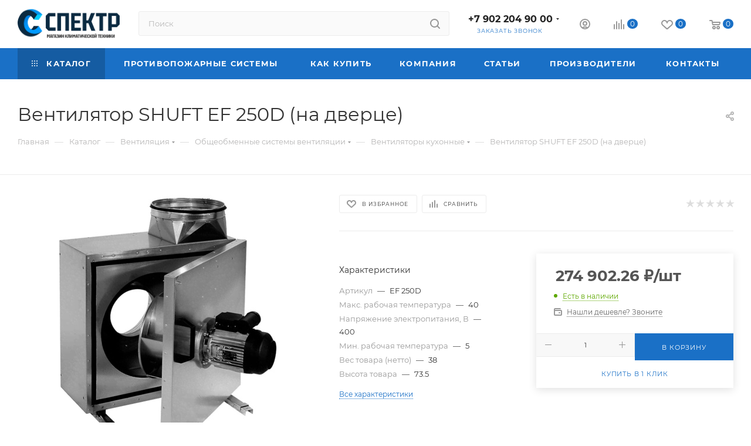

--- FILE ---
content_type: text/html; charset=UTF-8
request_url: https://spektr58.ru/bitrix/components/bitrix/sale.prediction.product.detail/ajax.php
body_size: 146
content:
	<script>
	BX.ready(function () {
		BX.onCustomEvent('onHasNewPrediction', ['', 'sale_gift_product_1778477705']);
	});
	</script>
	